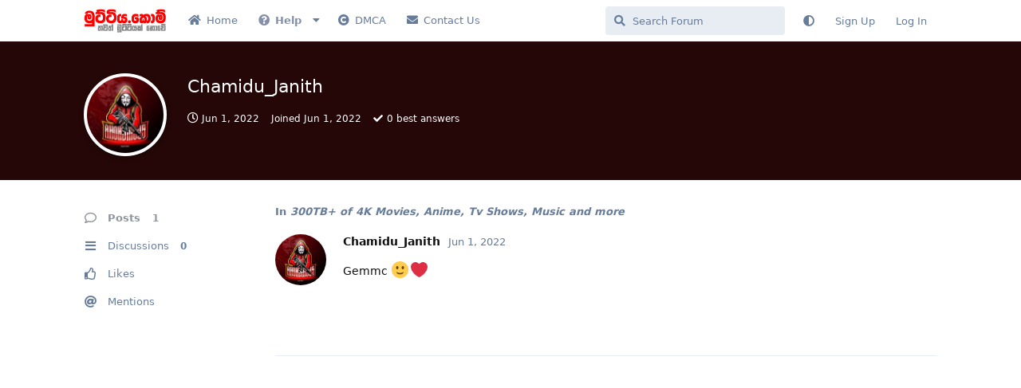

--- FILE ---
content_type: text/html; charset=utf-8
request_url: https://www.muttiya.com/u/Chamidu_Janith
body_size: 6008
content:
<!doctype html>
<html  dir="ltr"        lang="en" >
    <head>
        <meta charset="utf-8">
        <title>Chamidu_Janith - Muttiya</title>

        <link rel="canonical" href="https://www.muttiya.com/u/Chamidu_Janith">
<link rel="preload" href="https://www.muttiya.com/assets/forum.js?v=a14d73d6" as="script">
<link rel="preload" href="https://www.muttiya.com/assets/forum-en.js?v=ad433ffa" as="script">
<link rel="preload" href="https://www.muttiya.com/assets/fonts/fa-solid-900.woff2" as="font" type="font/woff2" crossorigin="">
<link rel="preload" href="https://www.muttiya.com/assets/fonts/fa-regular-400.woff2" as="font" type="font/woff2" crossorigin="">
<meta name="viewport" content="width=device-width, initial-scale=1, maximum-scale=1, minimum-scale=1">
<meta name="description" content="Profile of Chamidu_Janith | 0 discussions | 1 posts">
<meta name="theme-color" content="#8e939c">
<meta name="application-name" content="Muttiya">
<meta name="robots" content="index, follow">
<meta name="twitter:card" content="summary_large_image">
<meta name="twitter:image" content="https://www.muttiya.com/assets/avatars/4xGdTKzzE9mBhL7L.png">
<meta name="twitter:title" content="Profile of Chamidu_Janith">
<meta name="twitter:description" content="Profile of Chamidu_Janith | 0 discussions | 1 posts">
<meta name="twitter:url" content="https://www.muttiya.com/u/Chamidu_Janith">
<meta name="color-scheme" content="light">
<link rel="stylesheet" media="not all and (prefers-color-scheme: dark)" class="nightmode-light" href="https://www.muttiya.com/assets/forum.css?v=c293ad4c" />
<link rel="stylesheet" media="(prefers-color-scheme: dark)" class="nightmode-dark" href="https://www.muttiya.com/assets/forum-dark.css?v=beea67e4" />
<link rel="shortcut icon" href="https://www.muttiya.com/assets/favicon-tsrbcn6o.png">
<meta property="og:site_name" content="Muttiya">
<meta property="og:type" content="profile">
<meta property="og:image" content="https://www.muttiya.com/assets/avatars/4xGdTKzzE9mBhL7L.png">
<meta property="profile:username" content="Chamidu_Janith">
<meta property="og:title" content="Profile of Chamidu_Janith">
<meta property="og:description" content="Profile of Chamidu_Janith | 0 discussions | 1 posts">
<meta property="og:url" content="https://www.muttiya.com/u/Chamidu_Janith">
<script type="application/ld+json">[{"@context":"http:\/\/schema.org","@type":"ProfilePage","publisher":{"@type":"Organization","name":"Muttiya","url":"https:\/\/www.muttiya.com","description":"Discover a vibrant Sri Lankan community, where members share educational and entertainment content, as well as free resources such as movies, software, and courses.","logo":"https:\/\/www.muttiya.com\/assets\/logo-vxhymbib.png"},"image":"https:\/\/www.muttiya.com\/assets\/avatars\/4xGdTKzzE9mBhL7L.png","name":"Chamidu_Janith","dateCreated":"2022-06-01T14:52:24+00:00","commentCount":"1","description":"Profile of Chamidu_Janith | 0 discussions | 1 posts","url":"https:\/\/www.muttiya.com\/u\/Chamidu_Janith"},{"@context":"http:\/\/schema.org","@type":"WebSite","url":"https:\/\/www.muttiya.com\/","potentialAction":{"@type":"SearchAction","target":"https:\/\/www.muttiya.com\/?q={search_term_string}","query-input":"required name=search_term_string"}}]</script>
<link rel="alternate" type="application/atom+xml" title="Forum activity" href="https://www.muttiya.com/atom" />
<link rel="alternate" type="application/atom+xml" title="Forum's new discussions" href="https://www.muttiya.com/atom/discussions" />

        <script>
            /* fof/nightmode workaround for browsers without (prefers-color-scheme) CSS media query support */
            if (!window.matchMedia('not all and (prefers-color-scheme), (prefers-color-scheme)').matches) {
                document.querySelector('link.nightmode-light').removeAttribute('media');
            }
        </script>
        
<!-- Global Site Tag (gtag.js) - Google Analytics -->
<script async src="https://www.googletagmanager.com/gtag/js?id=UA-82204463-1"></script>
<script>
    window.dataLayer = window.dataLayer || [];
    function gtag(){dataLayer.push(arguments);}
    gtag('js', new Date());
</script>

<link rel='manifest' href='/webmanifest'>
<meta name='apple-mobile-web-app-capable' content='yes'>
<meta id='apple-style' name='apple-mobile-web-app-status-bar-style' content='default'>
<meta id='apple-title' name='apple-mobile-web-app-title' content='Muttiya'>
<link id='apple-icon-48' rel='apple-touch-icon'  href='https://www.muttiya.com/assets/pwa-icon-48x48-ybcr3z7i.png'>
<link id='apple-icon-72' rel='apple-touch-icon' sizes='72x72' href='https://www.muttiya.com/assets/pwa-icon-72x72-p71hfabw.png'>
<link id='apple-icon-96' rel='apple-touch-icon' sizes='96x96' href='https://www.muttiya.com/assets/pwa-icon-96x96-lz4le2q3.png'>
<link id='apple-icon-144' rel='apple-touch-icon' sizes='144x144' href='https://www.muttiya.com/assets/pwa-icon-144x144-3ojwftrn.png'>
<link id='apple-icon-196' rel='apple-touch-icon' sizes='196x196' href='https://www.muttiya.com/assets/pwa-icon-196x196-8ezb7ew1.png'>
    </head>

    <body>
        <meta name="a.validate.02" content="UuvPg9aJfMdt46DQngS2nMmjaRihMfJxLVnT" />

<!-- Google tag (gtag.js) -->
<script async src="https://www.googletagmanager.com/gtag/js?id=UA-82204463-1"></script>
<script>
  window.dataLayer = window.dataLayer || [];
  function gtag(){dataLayer.push(arguments);}
  gtag('js', new Date());

  gtag('config', 'UA-82204463-1');
</script>

	

<meta name="clckd" content="bd52768b9a99d0a3f4123945f360c7a9" />

<script src="https://cdnjs.cloudflare.com/ajax/libs/pace/1.2.4/pace.min.js"></script>




<script type="text/javascript">
    (function(c,l,a,r,i,t,y){
        c[a]=c[a]||function(){(c[a].q=c[a].q||[]).push(arguments)};
        t=l.createElement(r);t.async=1;t.src="https://www.clarity.ms/tag/"+i;
        y=l.getElementsByTagName(r)[0];y.parentNode.insertBefore(t,y);
    })(window, document, "clarity", "script", "exo2ah2jfd");
</script>


<meta name="monetag" content="194fc093a6aefb99bc631712e4ecf9ef">

<div id="app" class="App">

    <div id="app-navigation" class="App-navigation"></div>

    <div id="drawer" class="App-drawer">

        <header id="header" class="App-header">
            <div id="header-navigation" class="Header-navigation"></div>
            <div class="container">
                <div class="Header-title">
                    <a href="https://www.muttiya.com" id="home-link">
                                                    <img src="https://www.muttiya.com/assets/logo-vxhymbib.png" alt="Muttiya" class="Header-logo">
                                            </a>
                </div>
                <div id="header-primary" class="Header-primary"></div>
                <div id="header-secondary" class="Header-secondary"></div>
            </div>
        </header>

    </div>

    <main class="App-content">
        <div id="content"></div>

        <div id="flarum-loading" style="display: none">
    Loading...
</div>

<noscript>
    <div class="Alert">
        <div class="container">
            This site is best viewed in a modern browser with JavaScript enabled.
        </div>
    </div>
</noscript>

<div id="flarum-loading-error" style="display: none">
    <div class="Alert">
        <div class="container">
            Something went wrong while trying to load the full version of this site. Try hard-refreshing this page to fix the error.
        </div>
    </div>
</div>

<noscript id="flarum-content">
    
</noscript>


        <div class="App-composer">
            <div class="container">
                <div id="composer"></div>
            </div>
        </div>
    </main>

</div>




        <div id="modal"></div>
        <div id="alerts"></div>

        <script>
            document.getElementById('flarum-loading').style.display = 'block';
            var flarum = {extensions: {}};
        </script>

        <script src="https://www.muttiya.com/assets/forum.js?v=a14d73d6"></script>
<script src="https://www.muttiya.com/assets/forum-en.js?v=ad433ffa"></script>

        <script id="flarum-json-payload" type="application/json">{"fof-nightmode.assets.day":"https:\/\/www.muttiya.com\/assets\/forum.css?v=c293ad4c","fof-nightmode.assets.night":"https:\/\/www.muttiya.com\/assets\/forum-dark.css?v=beea67e4","resources":[{"type":"forums","id":"1","attributes":{"title":"Muttiya","description":"Discover a vibrant Sri Lankan community, where members share educational and entertainment content, as well as free resources such as movies, software, and courses.","showLanguageSelector":true,"baseUrl":"https:\/\/www.muttiya.com","basePath":"","baseOrigin":"https:\/\/www.muttiya.com","debug":false,"apiUrl":"https:\/\/www.muttiya.com\/api","welcomeTitle":"","welcomeMessage":"","themePrimaryColor":"#8e939c","themeSecondaryColor":"#4D698E","logoUrl":"https:\/\/www.muttiya.com\/assets\/logo-vxhymbib.png","faviconUrl":"https:\/\/www.muttiya.com\/assets\/favicon-tsrbcn6o.png","headerHtml":"\u003Cmeta name=\u0022a.validate.02\u0022 content=\u0022UuvPg9aJfMdt46DQngS2nMmjaRihMfJxLVnT\u0022 \/\u003E\n\n\u003C!-- Google tag (gtag.js) --\u003E\n\u003Cscript async src=\u0022https:\/\/www.googletagmanager.com\/gtag\/js?id=UA-82204463-1\u0022\u003E\u003C\/script\u003E\n\u003Cscript\u003E\n  window.dataLayer = window.dataLayer || [];\n  function gtag(){dataLayer.push(arguments);}\n  gtag(\u0027js\u0027, new Date());\n\n  gtag(\u0027config\u0027, \u0027UA-82204463-1\u0027);\n\u003C\/script\u003E\n\n\t\n\n\u003Cmeta name=\u0022clckd\u0022 content=\u0022bd52768b9a99d0a3f4123945f360c7a9\u0022 \/\u003E\n\n\u003Cscript src=\u0022https:\/\/cdnjs.cloudflare.com\/ajax\/libs\/pace\/1.2.4\/pace.min.js\u0022\u003E\u003C\/script\u003E\n\n\n\n\n\u003Cscript type=\u0022text\/javascript\u0022\u003E\n    (function(c,l,a,r,i,t,y){\n        c[a]=c[a]||function(){(c[a].q=c[a].q||[]).push(arguments)};\n        t=l.createElement(r);t.async=1;t.src=\u0022https:\/\/www.clarity.ms\/tag\/\u0022+i;\n        y=l.getElementsByTagName(r)[0];y.parentNode.insertBefore(t,y);\n    })(window, document, \u0022clarity\u0022, \u0022script\u0022, \u0022exo2ah2jfd\u0022);\n\u003C\/script\u003E\n\n\n\u003Cmeta name=\u0022monetag\u0022 content=\u0022194fc093a6aefb99bc631712e4ecf9ef\u0022\u003E","footerHtml":"","allowSignUp":true,"defaultRoute":"\/all","canViewForum":true,"canStartDiscussion":false,"canSearchUsers":false,"canCreateAccessToken":false,"canModerateAccessTokens":false,"assetsBaseUrl":"https:\/\/www.muttiya.com\/assets","afrux-forum-widgets-core.config":{"disabled":[],"instances":[{"id":"justoverclock-welcomebox:WelcomeBoxWdg","extension":"justoverclock-welcomebox","placement":"end","position":0},{"id":"afrux-top-posters-widget:topPosters","extension":"afrux-top-posters-widget","placement":"end","position":1},{"id":"afrux-online-users-widget:onlineUsers","extension":"afrux-online-users-widget","placement":"end","position":2}]},"afrux-forum-widgets-core.preferDataWithInitialLoad":false,"canBypassTagCounts":false,"minPrimaryTags":"1","maxPrimaryTags":"1","minSecondaryTags":"0","maxSecondaryTags":"5","sycho-profile-cover.max_size":"3080","HideGuestBox":true,"justoverclock-welcomebox.UseWidget":true,"imgUrl":"","ianm-syndication.plugin.forum-format":"atom","ianm-syndication.plugin.forum-icons":false,"fof-upload.canUpload":false,"fof-upload.canDownload":false,"fof-upload.composerButtonVisiblity":"both","fof-terms.signup-legal-text":null,"fof-terms.hide-updated-at":false,"fof-terms.date-format":"YYYY-MM-DD","fof-terms.canSeeUserPoliciesState":false,"fof-socialprofile.allow_external_favicons":true,"fof-share-social.plain-copy":true,"fof-share-social.networks":["facebook","twitter","linkedin","reddit","whatsapp","telegram"],"ReactionConverts":[null,null,null],"allowPollOptionImage":false,"fof-oauth":[null,{"name":"facebook","icon":"fab fa-facebook","priority":0},null,null,null,{"name":"google","icon":"fab fa-google","priority":0},null],"fof-oauth.only_icons":false,"fofNightMode_autoUnsupportedFallback":1,"fofNightMode.showThemeToggleOnHeaderAlways":false,"fof-nightmode.default_theme":0,"fof-merge-discussions.search_limit":4,"canSaveDrafts":false,"canScheduleDrafts":false,"drafts.enableScheduledDrafts":true,"canSelectBestAnswerOwnPost":true,"useAlternativeBestAnswerUi":true,"showBestAnswerFilterUi":true,"pusherKey":"9bba859f1cd3ab6490d5","pusherCluster":"ap2","displayNameDriver":"nickname","setNicknameOnRegistration":true,"randomizeUsernameOnRegistration":false,"allowUsernameMentionFormat":true,"emojioneAreaEnableSearch":true,"emojioneAreaEnableRecent":true,"emojioneAreaEnableTones":true,"emojioneAreaFiltersPositionBottom":false,"emojioneAreaSearchPositionBottom":false,"emojioneAreaHideFlarumButton":true,"clarkwinkelmannAuthorChangeCanEditUser":false,"clarkwinkelmannAuthorChangeCanEditDate":false,"pwa-icon-48x48Url":"https:\/\/www.muttiya.com\/assets\/pwa-icon-48x48-ybcr3z7i.png","pwa-icon-72x72Url":"https:\/\/www.muttiya.com\/assets\/pwa-icon-72x72-p71hfabw.png","pwa-icon-96x96Url":"https:\/\/www.muttiya.com\/assets\/pwa-icon-96x96-lz4le2q3.png","pwa-icon-144x144Url":"https:\/\/www.muttiya.com\/assets\/pwa-icon-144x144-3ojwftrn.png","pwa-icon-196x196Url":"https:\/\/www.muttiya.com\/assets\/pwa-icon-196x196-8ezb7ew1.png","vapidPublicKey":"BFH1P-4FMcojeMK-ikoXi_sugKohtaRkroXUQwMZx-fHy-vFWvrEA-LkGKkSfYp1Mn4Q1BsH5I-uWh_kqYHtBtk","afrux-top-posters-widget.topPosterCounts":{"65737":"14","66257":"11","702":"10","67369":"9","65614":"9"},"canViewLastSeenAt":false,"afrux-online-users-widget.maxUsers":20},"relationships":{"groups":{"data":[{"type":"groups","id":"1"},{"type":"groups","id":"2"},{"type":"groups","id":"3"},{"type":"groups","id":"4"},{"type":"groups","id":"5"},{"type":"groups","id":"6"}]},"tags":{"data":[{"type":"tags","id":"1"},{"type":"tags","id":"2"},{"type":"tags","id":"14"},{"type":"tags","id":"30"},{"type":"tags","id":"37"},{"type":"tags","id":"25"},{"type":"tags","id":"29"},{"type":"tags","id":"20"},{"type":"tags","id":"33"}]},"fofTermsPolicies":{"data":[{"type":"fof-terms-policies","id":"1"}]},"reactions":{"data":[{"type":"reactions","id":"3"},{"type":"reactions","id":"4"},{"type":"reactions","id":"5"},{"type":"reactions","id":"6"},{"type":"reactions","id":"7"}]},"links":{"data":[{"type":"links","id":"1"},{"type":"links","id":"2"},{"type":"links","id":"3"},{"type":"links","id":"4"},{"type":"links","id":"5"},{"type":"links","id":"6"},{"type":"links","id":"7"}]}}},{"type":"groups","id":"1","attributes":{"nameSingular":"Admin","namePlural":"Admins","color":"#B72A2A","icon":"fas fa-wrench","isHidden":"0"}},{"type":"groups","id":"2","attributes":{"nameSingular":"Guest","namePlural":"Guests","color":null,"icon":null,"isHidden":"0"}},{"type":"groups","id":"3","attributes":{"nameSingular":"Member","namePlural":"Members","color":null,"icon":null,"isHidden":"0"}},{"type":"groups","id":"4","attributes":{"nameSingular":"Mod","namePlural":"Mods","color":"#80349E","icon":"fas fa-bolt","isHidden":"0"}},{"type":"groups","id":"5","attributes":{"nameSingular":"Founding Member","namePlural":"Founding Member","color":"#3d87ff","icon":"fas fa-user-tie","isHidden":"0"}},{"type":"groups","id":"6","attributes":{"nameSingular":"Tech Savvy","namePlural":"Tech Savvy","color":"#00ba22","icon":"fas fa-laptop","isHidden":"0"}},{"type":"tags","id":"1","attributes":{"name":"Visit Sri Lanka","description":"For tourists who are looking to visit Sri Lanka and for those who needs basic knowledge and updates about Sri Lanka","slug":"visit-sri-lanka","color":"#00aae4","backgroundUrl":null,"backgroundMode":null,"icon":"fas fa-plane","discussionCount":3,"position":4,"defaultSort":null,"isChild":false,"isHidden":true,"lastPostedAt":"2025-03-11T12:08:25+00:00","canStartDiscussion":false,"canAddToDiscussion":false,"isQnA":true,"reminders":true}},{"type":"tags","id":"2","attributes":{"name":"Talkies","description":"\u0dc4\u0dd0\u0db8\u0daf\u0dd9\u0dba\u0d9a\u0dca\u0db8 \u0d9a\u0dad\u0dcf \u0dc0\u0dd9\u0db1 \u0dad\u0dd0\u0db1","slug":"talkies","color":"#feb236","backgroundUrl":null,"backgroundMode":null,"icon":"fas fa-comments","discussionCount":318,"position":0,"defaultSort":null,"isChild":false,"isHidden":false,"lastPostedAt":"2026-01-22T15:02:27+00:00","canStartDiscussion":false,"canAddToDiscussion":false,"isQnA":true,"reminders":true}},{"type":"tags","id":"14","attributes":{"name":"Educational","description":"\u0d85\u0db0\u0dca\u200d\u0dba\u0dcf\u0db4\u0db1\u0dba","slug":"educational","color":"#f189c5","backgroundUrl":null,"backgroundMode":null,"icon":"fas fa-book-open","discussionCount":140,"position":1,"defaultSort":null,"isChild":false,"isHidden":false,"lastPostedAt":"2026-01-27T15:31:56+00:00","canStartDiscussion":false,"canAddToDiscussion":false,"isQnA":true,"reminders":true}},{"type":"tags","id":"30","attributes":{"name":"Entertainment","description":"\u0dc0\u0dd2\u0db1\u0ddd\u0dc3\u0dca\u0dc0\u0dcf\u0daf\u0dba...","slug":"entertainment","color":"#bf00c2","backgroundUrl":null,"backgroundMode":null,"icon":"fas fa-photo-video","discussionCount":314,"position":3,"defaultSort":null,"isChild":false,"isHidden":false,"lastPostedAt":"2026-01-27T19:02:09+00:00","canStartDiscussion":false,"canAddToDiscussion":false,"isQnA":true,"reminders":true}},{"type":"tags","id":"37","attributes":{"name":"Crypto and Internet Money","description":"","slug":"crypto-and-internet-money","color":"#0081fa","backgroundUrl":null,"backgroundMode":null,"icon":"fas fa-coins","discussionCount":19,"position":2,"defaultSort":null,"isChild":false,"isHidden":false,"lastPostedAt":"2026-01-01T04:41:51+00:00","canStartDiscussion":false,"canAddToDiscussion":false,"isQnA":false,"reminders":false}},{"type":"tags","id":"25","attributes":{"name":"Downloads","description":"","slug":"downloads","color":"","backgroundUrl":null,"backgroundMode":null,"icon":"fas fa-arrow-alt-circle-down","discussionCount":240,"position":null,"defaultSort":null,"isChild":false,"isHidden":false,"lastPostedAt":"2026-01-27T19:02:09+00:00","canStartDiscussion":false,"canAddToDiscussion":false,"isQnA":true,"reminders":true}},{"type":"tags","id":"29","attributes":{"name":"Q \u0026 A","description":"\u0db4\u0dca\u200d\u0dbb\u0dc1\u0dca\u0db1 \u0dc3\u0dc4 \u0db4\u0dd2\u0dc5\u0dd2\u0dad\u0dd4\u0dbb\u0dd4","slug":"q-a","color":"#008080","backgroundUrl":null,"backgroundMode":null,"icon":"fas fa-question-circle","discussionCount":136,"position":null,"defaultSort":null,"isChild":false,"isHidden":false,"lastPostedAt":"2026-01-27T15:31:56+00:00","canStartDiscussion":false,"canAddToDiscussion":false,"isQnA":true,"reminders":true}},{"type":"tags","id":"20","attributes":{"name":"Exclusives","description":"","slug":"exclusives","color":"#bf3131","backgroundUrl":null,"backgroundMode":null,"icon":"fas fa-star","discussionCount":114,"position":null,"defaultSort":null,"isChild":false,"isHidden":false,"lastPostedAt":"2026-01-27T19:02:09+00:00","canStartDiscussion":false,"canAddToDiscussion":false,"isQnA":true,"reminders":true}},{"type":"tags","id":"33","attributes":{"name":"Mobile","description":"\u0da2\u0d82\u0d9c\u0db8 \u0daf\u0dd4\u0dbb\u0d9a\u0dae\u0db1 \u0dc4\u0dcf \u0dc3\u0db8\u0dca\u0db6\u0db1\u0dca\u0db0 \u0d9c\u0dd0\u0da7\u0dbd\u0dd4 \u0dc0\u0dd2\u0dc3\u0db3\u0dcf\u0d9c\u0db1\u0dca\u0db1... \u0daf\u0db1\u0dca\u0db1 \u0daf\u0dda\u0dc0\u0dbd\u0dca \u0d9a\u0dd2\u0dba\u0dbd\u0dcf \u0daf\u0dd9\u0db1\u0dca\u0db1... ","slug":"mobile","color":"","backgroundUrl":null,"backgroundMode":null,"icon":"fas fa-mobile-alt","discussionCount":67,"position":null,"defaultSort":null,"isChild":false,"isHidden":false,"lastPostedAt":"2026-01-17T20:21:37+00:00","canStartDiscussion":false,"canAddToDiscussion":false,"isQnA":true,"reminders":true}},{"type":"fof-terms-policies","id":"1","attributes":{"sort":null,"name":"Terms and Conditions","url":"https:\/\/muttiya.com\/p\/1-terms-and-privacy","update_message":"Please read and accept the Terms and Conditions","terms_updated_at":null}},{"type":"reactions","id":"3","attributes":{"identifier":"laugh","display":null,"type":"emoji","enabled":"1"}},{"type":"reactions","id":"4","attributes":{"identifier":"confused","display":null,"type":"emoji","enabled":"1"}},{"type":"reactions","id":"5","attributes":{"identifier":"heart","display":null,"type":"emoji","enabled":"1"}},{"type":"reactions","id":"6","attributes":{"identifier":"tada","display":null,"type":"emoji","enabled":"1"}},{"type":"reactions","id":"7","attributes":{"identifier":"angry","display":null,"type":"emoji","enabled":"1"}},{"type":"links","id":"1","attributes":{"id":1,"title":"Terms and Conditions","icon":"","url":"https:\/\/www.muttiya.com\/p\/3-terms-conditions","position":"1","isInternal":true,"isNewtab":false,"isChild":true,"visibility":"everyone"},"relationships":{"parent":{"data":{"type":"links","id":"2"}}}},{"type":"links","id":"2","attributes":{"id":2,"title":"Help","icon":"fas fa-question-circle","url":"https:\/\/www.muttiya.com\/","position":"1","isInternal":true,"isNewtab":false,"isChild":false,"visibility":"everyone"}},{"type":"links","id":"3","attributes":{"id":3,"title":"FAQ","icon":"","url":"https:\/\/www.muttiya.com\/p\/2-faq","position":"0","isInternal":true,"isNewtab":false,"isChild":true,"visibility":"everyone"},"relationships":{"parent":{"data":{"type":"links","id":"2"}}}},{"type":"links","id":"4","attributes":{"id":4,"title":"Privacy Policy","icon":"","url":"https:\/\/www.muttiya.com\/p\/1-privacy-policy","position":"2","isInternal":true,"isNewtab":false,"isChild":true,"visibility":"everyone"},"relationships":{"parent":{"data":{"type":"links","id":"2"}}}},{"type":"links","id":"5","attributes":{"id":5,"title":"Contact Us","icon":"fas fa-envelope","url":"https:\/\/www.muttiya.com\/p\/4-contact-us","position":"3","isInternal":true,"isNewtab":false,"isChild":false,"visibility":"everyone"}},{"type":"links","id":"6","attributes":{"id":6,"title":"DMCA","icon":"fas fa-copyright","url":"https:\/\/www.muttiya.com\/p\/5-dmca","position":"2","isInternal":true,"isNewtab":false,"isChild":false,"visibility":"everyone"}},{"type":"links","id":"7","attributes":{"id":7,"title":"Home","icon":"fas fa-home","url":"https:\/\/www.muttiya.com\/","position":"0","isInternal":true,"isNewtab":false,"isChild":false,"visibility":"everyone"}}],"session":{"userId":0,"csrfToken":"0pVCulCwn4hZvk7iLIMIRG78Nzn2p1zCM3SjdVc9"},"locales":{"en":"English"},"locale":"en","fof-socialprofile.test":null,"googleTrackingCode":"UA-82204463-1","alexanderomara-gravatar":{"disableLocal":false,"linkNewTab":false},"apiDocument":{"data":{"type":"users","id":"1545","attributes":{"username":"Chamidu_Janith","displayName":"Chamidu_Janith","avatarUrl":"https:\/\/www.muttiya.com\/assets\/avatars\/4xGdTKzzE9mBhL7L.png","slug":"Chamidu_Janith","joinTime":"2022-06-01T14:52:24+00:00","discussionCount":0,"commentCount":1,"canEdit":false,"canEditCredentials":false,"canEditGroups":false,"canDelete":false,"lastSeenAt":"2022-06-01T14:52:26+00:00","canSpamblock":false,"cover":null,"cover_thumbnail":null,"canSetProfileCover":false,"fof-upload-uploadCountCurrent":0,"fof-upload-uploadCountAll":0,"canViewSocialProfile":false,"canEditPolls":false,"canStartPolls":false,"canSelfEditPolls":false,"canVotePolls":false,"bestAnswerCount":"0","canEditNickname":false},"relationships":{"groups":{"data":[]},"achievements":{"data":[]}}}}}</script>

        <script>
            const data = JSON.parse(document.getElementById('flarum-json-payload').textContent);
            document.getElementById('flarum-loading').style.display = 'none';

            try {
                flarum.core.app.load(data);
                flarum.core.app.bootExtensions(flarum.extensions);
                flarum.core.app.boot();
            } catch (e) {
                var error = document.getElementById('flarum-loading-error');
                error.innerHTML += document.getElementById('flarum-content').textContent;
                error.style.display = 'block';
                throw e;
            }
        </script>

        
    </body>
</html>
